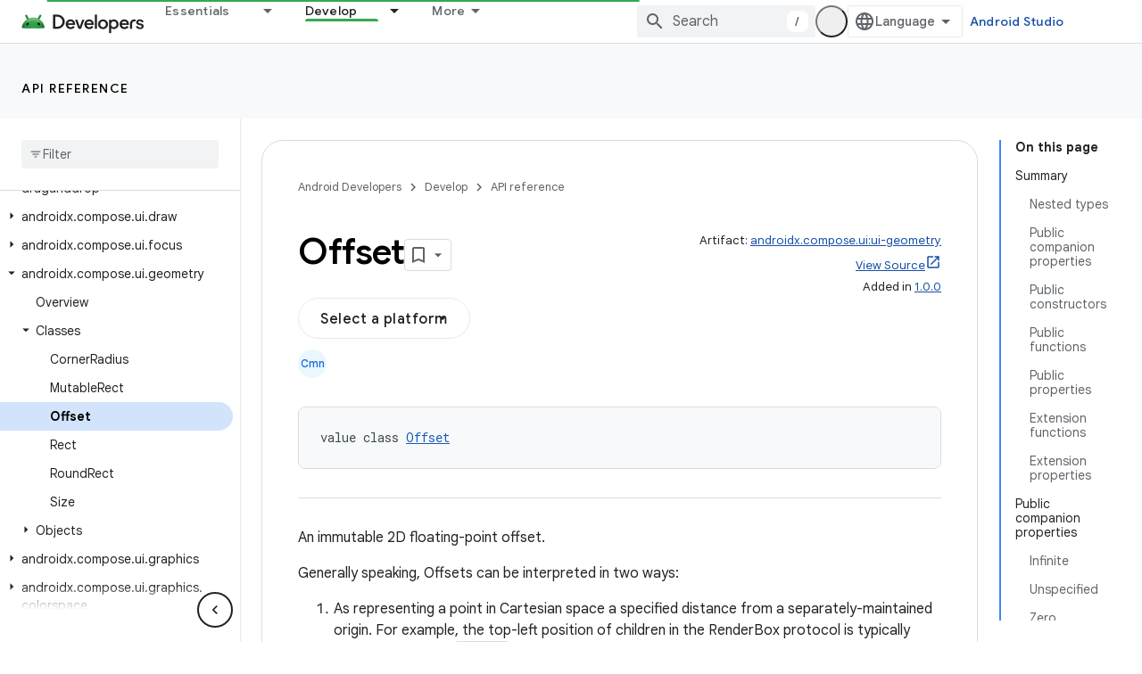

--- FILE ---
content_type: text/html; charset=UTF-8
request_url: https://feedback-pa.clients6.google.com/static/proxy.html?usegapi=1&jsh=m%3B%2F_%2Fscs%2Fabc-static%2F_%2Fjs%2Fk%3Dgapi.lb.en.2kN9-TZiXrM.O%2Fd%3D1%2Frs%3DAHpOoo_B4hu0FeWRuWHfxnZ3V0WubwN7Qw%2Fm%3D__features__
body_size: 79
content:
<!DOCTYPE html>
<html>
<head>
<title></title>
<meta http-equiv="X-UA-Compatible" content="IE=edge" />
<script type="text/javascript" nonce="Fau8PLX3NApySsIwwfFxmA">
  window['startup'] = function() {
    googleapis.server.init();
  };
</script>
<script type="text/javascript"
  src="https://apis.google.com/js/googleapis.proxy.js?onload=startup" async
  defer nonce="Fau8PLX3NApySsIwwfFxmA"></script>
</head>
<body>
</body>
</html>
